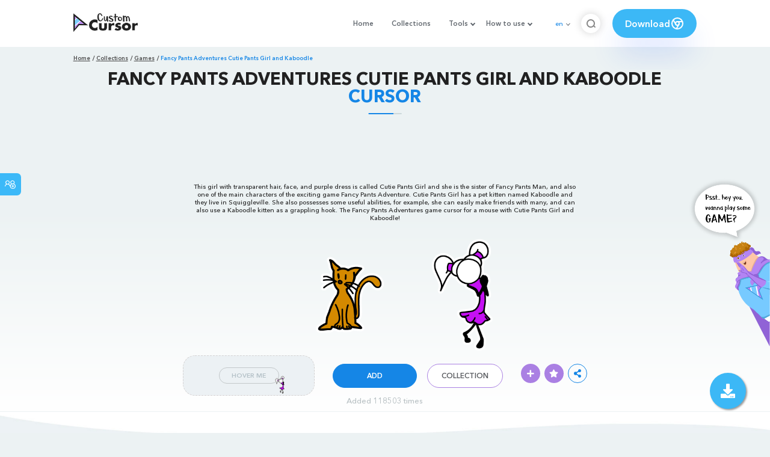

--- FILE ---
content_type: text/html; charset=utf-8
request_url: https://www.google.com/recaptcha/api2/aframe
body_size: 268
content:
<!DOCTYPE HTML><html><head><meta http-equiv="content-type" content="text/html; charset=UTF-8"></head><body><script nonce="BpT0Ub-3PT_zM-o24kiPVA">/** Anti-fraud and anti-abuse applications only. See google.com/recaptcha */ try{var clients={'sodar':'https://pagead2.googlesyndication.com/pagead/sodar?'};window.addEventListener("message",function(a){try{if(a.source===window.parent){var b=JSON.parse(a.data);var c=clients[b['id']];if(c){var d=document.createElement('img');d.src=c+b['params']+'&rc='+(localStorage.getItem("rc::a")?sessionStorage.getItem("rc::b"):"");window.document.body.appendChild(d);sessionStorage.setItem("rc::e",parseInt(sessionStorage.getItem("rc::e")||0)+1);localStorage.setItem("rc::h",'1768967405532');}}}catch(b){}});window.parent.postMessage("_grecaptcha_ready", "*");}catch(b){}</script></body></html>